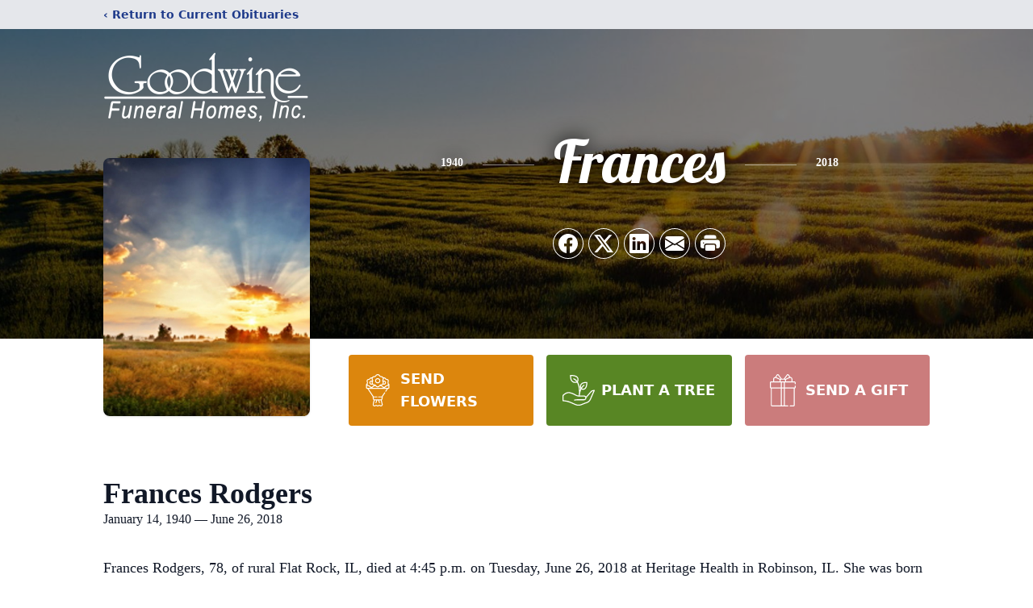

--- FILE ---
content_type: text/html; charset=utf-8
request_url: https://www.google.com/recaptcha/enterprise/anchor?ar=1&k=6Len1SArAAAAALnFOO6KyD37-Ncbj3yOqITs9-X0&co=aHR0cHM6Ly93d3cuZ29vZHdpbmVmdW5lcmFsaG9tZXMuY29tOjQ0Mw..&hl=en&type=image&v=PoyoqOPhxBO7pBk68S4YbpHZ&theme=light&size=invisible&badge=bottomright&anchor-ms=20000&execute-ms=30000&cb=8ihibmfd2zd8
body_size: 48534
content:
<!DOCTYPE HTML><html dir="ltr" lang="en"><head><meta http-equiv="Content-Type" content="text/html; charset=UTF-8">
<meta http-equiv="X-UA-Compatible" content="IE=edge">
<title>reCAPTCHA</title>
<style type="text/css">
/* cyrillic-ext */
@font-face {
  font-family: 'Roboto';
  font-style: normal;
  font-weight: 400;
  font-stretch: 100%;
  src: url(//fonts.gstatic.com/s/roboto/v48/KFO7CnqEu92Fr1ME7kSn66aGLdTylUAMa3GUBHMdazTgWw.woff2) format('woff2');
  unicode-range: U+0460-052F, U+1C80-1C8A, U+20B4, U+2DE0-2DFF, U+A640-A69F, U+FE2E-FE2F;
}
/* cyrillic */
@font-face {
  font-family: 'Roboto';
  font-style: normal;
  font-weight: 400;
  font-stretch: 100%;
  src: url(//fonts.gstatic.com/s/roboto/v48/KFO7CnqEu92Fr1ME7kSn66aGLdTylUAMa3iUBHMdazTgWw.woff2) format('woff2');
  unicode-range: U+0301, U+0400-045F, U+0490-0491, U+04B0-04B1, U+2116;
}
/* greek-ext */
@font-face {
  font-family: 'Roboto';
  font-style: normal;
  font-weight: 400;
  font-stretch: 100%;
  src: url(//fonts.gstatic.com/s/roboto/v48/KFO7CnqEu92Fr1ME7kSn66aGLdTylUAMa3CUBHMdazTgWw.woff2) format('woff2');
  unicode-range: U+1F00-1FFF;
}
/* greek */
@font-face {
  font-family: 'Roboto';
  font-style: normal;
  font-weight: 400;
  font-stretch: 100%;
  src: url(//fonts.gstatic.com/s/roboto/v48/KFO7CnqEu92Fr1ME7kSn66aGLdTylUAMa3-UBHMdazTgWw.woff2) format('woff2');
  unicode-range: U+0370-0377, U+037A-037F, U+0384-038A, U+038C, U+038E-03A1, U+03A3-03FF;
}
/* math */
@font-face {
  font-family: 'Roboto';
  font-style: normal;
  font-weight: 400;
  font-stretch: 100%;
  src: url(//fonts.gstatic.com/s/roboto/v48/KFO7CnqEu92Fr1ME7kSn66aGLdTylUAMawCUBHMdazTgWw.woff2) format('woff2');
  unicode-range: U+0302-0303, U+0305, U+0307-0308, U+0310, U+0312, U+0315, U+031A, U+0326-0327, U+032C, U+032F-0330, U+0332-0333, U+0338, U+033A, U+0346, U+034D, U+0391-03A1, U+03A3-03A9, U+03B1-03C9, U+03D1, U+03D5-03D6, U+03F0-03F1, U+03F4-03F5, U+2016-2017, U+2034-2038, U+203C, U+2040, U+2043, U+2047, U+2050, U+2057, U+205F, U+2070-2071, U+2074-208E, U+2090-209C, U+20D0-20DC, U+20E1, U+20E5-20EF, U+2100-2112, U+2114-2115, U+2117-2121, U+2123-214F, U+2190, U+2192, U+2194-21AE, U+21B0-21E5, U+21F1-21F2, U+21F4-2211, U+2213-2214, U+2216-22FF, U+2308-230B, U+2310, U+2319, U+231C-2321, U+2336-237A, U+237C, U+2395, U+239B-23B7, U+23D0, U+23DC-23E1, U+2474-2475, U+25AF, U+25B3, U+25B7, U+25BD, U+25C1, U+25CA, U+25CC, U+25FB, U+266D-266F, U+27C0-27FF, U+2900-2AFF, U+2B0E-2B11, U+2B30-2B4C, U+2BFE, U+3030, U+FF5B, U+FF5D, U+1D400-1D7FF, U+1EE00-1EEFF;
}
/* symbols */
@font-face {
  font-family: 'Roboto';
  font-style: normal;
  font-weight: 400;
  font-stretch: 100%;
  src: url(//fonts.gstatic.com/s/roboto/v48/KFO7CnqEu92Fr1ME7kSn66aGLdTylUAMaxKUBHMdazTgWw.woff2) format('woff2');
  unicode-range: U+0001-000C, U+000E-001F, U+007F-009F, U+20DD-20E0, U+20E2-20E4, U+2150-218F, U+2190, U+2192, U+2194-2199, U+21AF, U+21E6-21F0, U+21F3, U+2218-2219, U+2299, U+22C4-22C6, U+2300-243F, U+2440-244A, U+2460-24FF, U+25A0-27BF, U+2800-28FF, U+2921-2922, U+2981, U+29BF, U+29EB, U+2B00-2BFF, U+4DC0-4DFF, U+FFF9-FFFB, U+10140-1018E, U+10190-1019C, U+101A0, U+101D0-101FD, U+102E0-102FB, U+10E60-10E7E, U+1D2C0-1D2D3, U+1D2E0-1D37F, U+1F000-1F0FF, U+1F100-1F1AD, U+1F1E6-1F1FF, U+1F30D-1F30F, U+1F315, U+1F31C, U+1F31E, U+1F320-1F32C, U+1F336, U+1F378, U+1F37D, U+1F382, U+1F393-1F39F, U+1F3A7-1F3A8, U+1F3AC-1F3AF, U+1F3C2, U+1F3C4-1F3C6, U+1F3CA-1F3CE, U+1F3D4-1F3E0, U+1F3ED, U+1F3F1-1F3F3, U+1F3F5-1F3F7, U+1F408, U+1F415, U+1F41F, U+1F426, U+1F43F, U+1F441-1F442, U+1F444, U+1F446-1F449, U+1F44C-1F44E, U+1F453, U+1F46A, U+1F47D, U+1F4A3, U+1F4B0, U+1F4B3, U+1F4B9, U+1F4BB, U+1F4BF, U+1F4C8-1F4CB, U+1F4D6, U+1F4DA, U+1F4DF, U+1F4E3-1F4E6, U+1F4EA-1F4ED, U+1F4F7, U+1F4F9-1F4FB, U+1F4FD-1F4FE, U+1F503, U+1F507-1F50B, U+1F50D, U+1F512-1F513, U+1F53E-1F54A, U+1F54F-1F5FA, U+1F610, U+1F650-1F67F, U+1F687, U+1F68D, U+1F691, U+1F694, U+1F698, U+1F6AD, U+1F6B2, U+1F6B9-1F6BA, U+1F6BC, U+1F6C6-1F6CF, U+1F6D3-1F6D7, U+1F6E0-1F6EA, U+1F6F0-1F6F3, U+1F6F7-1F6FC, U+1F700-1F7FF, U+1F800-1F80B, U+1F810-1F847, U+1F850-1F859, U+1F860-1F887, U+1F890-1F8AD, U+1F8B0-1F8BB, U+1F8C0-1F8C1, U+1F900-1F90B, U+1F93B, U+1F946, U+1F984, U+1F996, U+1F9E9, U+1FA00-1FA6F, U+1FA70-1FA7C, U+1FA80-1FA89, U+1FA8F-1FAC6, U+1FACE-1FADC, U+1FADF-1FAE9, U+1FAF0-1FAF8, U+1FB00-1FBFF;
}
/* vietnamese */
@font-face {
  font-family: 'Roboto';
  font-style: normal;
  font-weight: 400;
  font-stretch: 100%;
  src: url(//fonts.gstatic.com/s/roboto/v48/KFO7CnqEu92Fr1ME7kSn66aGLdTylUAMa3OUBHMdazTgWw.woff2) format('woff2');
  unicode-range: U+0102-0103, U+0110-0111, U+0128-0129, U+0168-0169, U+01A0-01A1, U+01AF-01B0, U+0300-0301, U+0303-0304, U+0308-0309, U+0323, U+0329, U+1EA0-1EF9, U+20AB;
}
/* latin-ext */
@font-face {
  font-family: 'Roboto';
  font-style: normal;
  font-weight: 400;
  font-stretch: 100%;
  src: url(//fonts.gstatic.com/s/roboto/v48/KFO7CnqEu92Fr1ME7kSn66aGLdTylUAMa3KUBHMdazTgWw.woff2) format('woff2');
  unicode-range: U+0100-02BA, U+02BD-02C5, U+02C7-02CC, U+02CE-02D7, U+02DD-02FF, U+0304, U+0308, U+0329, U+1D00-1DBF, U+1E00-1E9F, U+1EF2-1EFF, U+2020, U+20A0-20AB, U+20AD-20C0, U+2113, U+2C60-2C7F, U+A720-A7FF;
}
/* latin */
@font-face {
  font-family: 'Roboto';
  font-style: normal;
  font-weight: 400;
  font-stretch: 100%;
  src: url(//fonts.gstatic.com/s/roboto/v48/KFO7CnqEu92Fr1ME7kSn66aGLdTylUAMa3yUBHMdazQ.woff2) format('woff2');
  unicode-range: U+0000-00FF, U+0131, U+0152-0153, U+02BB-02BC, U+02C6, U+02DA, U+02DC, U+0304, U+0308, U+0329, U+2000-206F, U+20AC, U+2122, U+2191, U+2193, U+2212, U+2215, U+FEFF, U+FFFD;
}
/* cyrillic-ext */
@font-face {
  font-family: 'Roboto';
  font-style: normal;
  font-weight: 500;
  font-stretch: 100%;
  src: url(//fonts.gstatic.com/s/roboto/v48/KFO7CnqEu92Fr1ME7kSn66aGLdTylUAMa3GUBHMdazTgWw.woff2) format('woff2');
  unicode-range: U+0460-052F, U+1C80-1C8A, U+20B4, U+2DE0-2DFF, U+A640-A69F, U+FE2E-FE2F;
}
/* cyrillic */
@font-face {
  font-family: 'Roboto';
  font-style: normal;
  font-weight: 500;
  font-stretch: 100%;
  src: url(//fonts.gstatic.com/s/roboto/v48/KFO7CnqEu92Fr1ME7kSn66aGLdTylUAMa3iUBHMdazTgWw.woff2) format('woff2');
  unicode-range: U+0301, U+0400-045F, U+0490-0491, U+04B0-04B1, U+2116;
}
/* greek-ext */
@font-face {
  font-family: 'Roboto';
  font-style: normal;
  font-weight: 500;
  font-stretch: 100%;
  src: url(//fonts.gstatic.com/s/roboto/v48/KFO7CnqEu92Fr1ME7kSn66aGLdTylUAMa3CUBHMdazTgWw.woff2) format('woff2');
  unicode-range: U+1F00-1FFF;
}
/* greek */
@font-face {
  font-family: 'Roboto';
  font-style: normal;
  font-weight: 500;
  font-stretch: 100%;
  src: url(//fonts.gstatic.com/s/roboto/v48/KFO7CnqEu92Fr1ME7kSn66aGLdTylUAMa3-UBHMdazTgWw.woff2) format('woff2');
  unicode-range: U+0370-0377, U+037A-037F, U+0384-038A, U+038C, U+038E-03A1, U+03A3-03FF;
}
/* math */
@font-face {
  font-family: 'Roboto';
  font-style: normal;
  font-weight: 500;
  font-stretch: 100%;
  src: url(//fonts.gstatic.com/s/roboto/v48/KFO7CnqEu92Fr1ME7kSn66aGLdTylUAMawCUBHMdazTgWw.woff2) format('woff2');
  unicode-range: U+0302-0303, U+0305, U+0307-0308, U+0310, U+0312, U+0315, U+031A, U+0326-0327, U+032C, U+032F-0330, U+0332-0333, U+0338, U+033A, U+0346, U+034D, U+0391-03A1, U+03A3-03A9, U+03B1-03C9, U+03D1, U+03D5-03D6, U+03F0-03F1, U+03F4-03F5, U+2016-2017, U+2034-2038, U+203C, U+2040, U+2043, U+2047, U+2050, U+2057, U+205F, U+2070-2071, U+2074-208E, U+2090-209C, U+20D0-20DC, U+20E1, U+20E5-20EF, U+2100-2112, U+2114-2115, U+2117-2121, U+2123-214F, U+2190, U+2192, U+2194-21AE, U+21B0-21E5, U+21F1-21F2, U+21F4-2211, U+2213-2214, U+2216-22FF, U+2308-230B, U+2310, U+2319, U+231C-2321, U+2336-237A, U+237C, U+2395, U+239B-23B7, U+23D0, U+23DC-23E1, U+2474-2475, U+25AF, U+25B3, U+25B7, U+25BD, U+25C1, U+25CA, U+25CC, U+25FB, U+266D-266F, U+27C0-27FF, U+2900-2AFF, U+2B0E-2B11, U+2B30-2B4C, U+2BFE, U+3030, U+FF5B, U+FF5D, U+1D400-1D7FF, U+1EE00-1EEFF;
}
/* symbols */
@font-face {
  font-family: 'Roboto';
  font-style: normal;
  font-weight: 500;
  font-stretch: 100%;
  src: url(//fonts.gstatic.com/s/roboto/v48/KFO7CnqEu92Fr1ME7kSn66aGLdTylUAMaxKUBHMdazTgWw.woff2) format('woff2');
  unicode-range: U+0001-000C, U+000E-001F, U+007F-009F, U+20DD-20E0, U+20E2-20E4, U+2150-218F, U+2190, U+2192, U+2194-2199, U+21AF, U+21E6-21F0, U+21F3, U+2218-2219, U+2299, U+22C4-22C6, U+2300-243F, U+2440-244A, U+2460-24FF, U+25A0-27BF, U+2800-28FF, U+2921-2922, U+2981, U+29BF, U+29EB, U+2B00-2BFF, U+4DC0-4DFF, U+FFF9-FFFB, U+10140-1018E, U+10190-1019C, U+101A0, U+101D0-101FD, U+102E0-102FB, U+10E60-10E7E, U+1D2C0-1D2D3, U+1D2E0-1D37F, U+1F000-1F0FF, U+1F100-1F1AD, U+1F1E6-1F1FF, U+1F30D-1F30F, U+1F315, U+1F31C, U+1F31E, U+1F320-1F32C, U+1F336, U+1F378, U+1F37D, U+1F382, U+1F393-1F39F, U+1F3A7-1F3A8, U+1F3AC-1F3AF, U+1F3C2, U+1F3C4-1F3C6, U+1F3CA-1F3CE, U+1F3D4-1F3E0, U+1F3ED, U+1F3F1-1F3F3, U+1F3F5-1F3F7, U+1F408, U+1F415, U+1F41F, U+1F426, U+1F43F, U+1F441-1F442, U+1F444, U+1F446-1F449, U+1F44C-1F44E, U+1F453, U+1F46A, U+1F47D, U+1F4A3, U+1F4B0, U+1F4B3, U+1F4B9, U+1F4BB, U+1F4BF, U+1F4C8-1F4CB, U+1F4D6, U+1F4DA, U+1F4DF, U+1F4E3-1F4E6, U+1F4EA-1F4ED, U+1F4F7, U+1F4F9-1F4FB, U+1F4FD-1F4FE, U+1F503, U+1F507-1F50B, U+1F50D, U+1F512-1F513, U+1F53E-1F54A, U+1F54F-1F5FA, U+1F610, U+1F650-1F67F, U+1F687, U+1F68D, U+1F691, U+1F694, U+1F698, U+1F6AD, U+1F6B2, U+1F6B9-1F6BA, U+1F6BC, U+1F6C6-1F6CF, U+1F6D3-1F6D7, U+1F6E0-1F6EA, U+1F6F0-1F6F3, U+1F6F7-1F6FC, U+1F700-1F7FF, U+1F800-1F80B, U+1F810-1F847, U+1F850-1F859, U+1F860-1F887, U+1F890-1F8AD, U+1F8B0-1F8BB, U+1F8C0-1F8C1, U+1F900-1F90B, U+1F93B, U+1F946, U+1F984, U+1F996, U+1F9E9, U+1FA00-1FA6F, U+1FA70-1FA7C, U+1FA80-1FA89, U+1FA8F-1FAC6, U+1FACE-1FADC, U+1FADF-1FAE9, U+1FAF0-1FAF8, U+1FB00-1FBFF;
}
/* vietnamese */
@font-face {
  font-family: 'Roboto';
  font-style: normal;
  font-weight: 500;
  font-stretch: 100%;
  src: url(//fonts.gstatic.com/s/roboto/v48/KFO7CnqEu92Fr1ME7kSn66aGLdTylUAMa3OUBHMdazTgWw.woff2) format('woff2');
  unicode-range: U+0102-0103, U+0110-0111, U+0128-0129, U+0168-0169, U+01A0-01A1, U+01AF-01B0, U+0300-0301, U+0303-0304, U+0308-0309, U+0323, U+0329, U+1EA0-1EF9, U+20AB;
}
/* latin-ext */
@font-face {
  font-family: 'Roboto';
  font-style: normal;
  font-weight: 500;
  font-stretch: 100%;
  src: url(//fonts.gstatic.com/s/roboto/v48/KFO7CnqEu92Fr1ME7kSn66aGLdTylUAMa3KUBHMdazTgWw.woff2) format('woff2');
  unicode-range: U+0100-02BA, U+02BD-02C5, U+02C7-02CC, U+02CE-02D7, U+02DD-02FF, U+0304, U+0308, U+0329, U+1D00-1DBF, U+1E00-1E9F, U+1EF2-1EFF, U+2020, U+20A0-20AB, U+20AD-20C0, U+2113, U+2C60-2C7F, U+A720-A7FF;
}
/* latin */
@font-face {
  font-family: 'Roboto';
  font-style: normal;
  font-weight: 500;
  font-stretch: 100%;
  src: url(//fonts.gstatic.com/s/roboto/v48/KFO7CnqEu92Fr1ME7kSn66aGLdTylUAMa3yUBHMdazQ.woff2) format('woff2');
  unicode-range: U+0000-00FF, U+0131, U+0152-0153, U+02BB-02BC, U+02C6, U+02DA, U+02DC, U+0304, U+0308, U+0329, U+2000-206F, U+20AC, U+2122, U+2191, U+2193, U+2212, U+2215, U+FEFF, U+FFFD;
}
/* cyrillic-ext */
@font-face {
  font-family: 'Roboto';
  font-style: normal;
  font-weight: 900;
  font-stretch: 100%;
  src: url(//fonts.gstatic.com/s/roboto/v48/KFO7CnqEu92Fr1ME7kSn66aGLdTylUAMa3GUBHMdazTgWw.woff2) format('woff2');
  unicode-range: U+0460-052F, U+1C80-1C8A, U+20B4, U+2DE0-2DFF, U+A640-A69F, U+FE2E-FE2F;
}
/* cyrillic */
@font-face {
  font-family: 'Roboto';
  font-style: normal;
  font-weight: 900;
  font-stretch: 100%;
  src: url(//fonts.gstatic.com/s/roboto/v48/KFO7CnqEu92Fr1ME7kSn66aGLdTylUAMa3iUBHMdazTgWw.woff2) format('woff2');
  unicode-range: U+0301, U+0400-045F, U+0490-0491, U+04B0-04B1, U+2116;
}
/* greek-ext */
@font-face {
  font-family: 'Roboto';
  font-style: normal;
  font-weight: 900;
  font-stretch: 100%;
  src: url(//fonts.gstatic.com/s/roboto/v48/KFO7CnqEu92Fr1ME7kSn66aGLdTylUAMa3CUBHMdazTgWw.woff2) format('woff2');
  unicode-range: U+1F00-1FFF;
}
/* greek */
@font-face {
  font-family: 'Roboto';
  font-style: normal;
  font-weight: 900;
  font-stretch: 100%;
  src: url(//fonts.gstatic.com/s/roboto/v48/KFO7CnqEu92Fr1ME7kSn66aGLdTylUAMa3-UBHMdazTgWw.woff2) format('woff2');
  unicode-range: U+0370-0377, U+037A-037F, U+0384-038A, U+038C, U+038E-03A1, U+03A3-03FF;
}
/* math */
@font-face {
  font-family: 'Roboto';
  font-style: normal;
  font-weight: 900;
  font-stretch: 100%;
  src: url(//fonts.gstatic.com/s/roboto/v48/KFO7CnqEu92Fr1ME7kSn66aGLdTylUAMawCUBHMdazTgWw.woff2) format('woff2');
  unicode-range: U+0302-0303, U+0305, U+0307-0308, U+0310, U+0312, U+0315, U+031A, U+0326-0327, U+032C, U+032F-0330, U+0332-0333, U+0338, U+033A, U+0346, U+034D, U+0391-03A1, U+03A3-03A9, U+03B1-03C9, U+03D1, U+03D5-03D6, U+03F0-03F1, U+03F4-03F5, U+2016-2017, U+2034-2038, U+203C, U+2040, U+2043, U+2047, U+2050, U+2057, U+205F, U+2070-2071, U+2074-208E, U+2090-209C, U+20D0-20DC, U+20E1, U+20E5-20EF, U+2100-2112, U+2114-2115, U+2117-2121, U+2123-214F, U+2190, U+2192, U+2194-21AE, U+21B0-21E5, U+21F1-21F2, U+21F4-2211, U+2213-2214, U+2216-22FF, U+2308-230B, U+2310, U+2319, U+231C-2321, U+2336-237A, U+237C, U+2395, U+239B-23B7, U+23D0, U+23DC-23E1, U+2474-2475, U+25AF, U+25B3, U+25B7, U+25BD, U+25C1, U+25CA, U+25CC, U+25FB, U+266D-266F, U+27C0-27FF, U+2900-2AFF, U+2B0E-2B11, U+2B30-2B4C, U+2BFE, U+3030, U+FF5B, U+FF5D, U+1D400-1D7FF, U+1EE00-1EEFF;
}
/* symbols */
@font-face {
  font-family: 'Roboto';
  font-style: normal;
  font-weight: 900;
  font-stretch: 100%;
  src: url(//fonts.gstatic.com/s/roboto/v48/KFO7CnqEu92Fr1ME7kSn66aGLdTylUAMaxKUBHMdazTgWw.woff2) format('woff2');
  unicode-range: U+0001-000C, U+000E-001F, U+007F-009F, U+20DD-20E0, U+20E2-20E4, U+2150-218F, U+2190, U+2192, U+2194-2199, U+21AF, U+21E6-21F0, U+21F3, U+2218-2219, U+2299, U+22C4-22C6, U+2300-243F, U+2440-244A, U+2460-24FF, U+25A0-27BF, U+2800-28FF, U+2921-2922, U+2981, U+29BF, U+29EB, U+2B00-2BFF, U+4DC0-4DFF, U+FFF9-FFFB, U+10140-1018E, U+10190-1019C, U+101A0, U+101D0-101FD, U+102E0-102FB, U+10E60-10E7E, U+1D2C0-1D2D3, U+1D2E0-1D37F, U+1F000-1F0FF, U+1F100-1F1AD, U+1F1E6-1F1FF, U+1F30D-1F30F, U+1F315, U+1F31C, U+1F31E, U+1F320-1F32C, U+1F336, U+1F378, U+1F37D, U+1F382, U+1F393-1F39F, U+1F3A7-1F3A8, U+1F3AC-1F3AF, U+1F3C2, U+1F3C4-1F3C6, U+1F3CA-1F3CE, U+1F3D4-1F3E0, U+1F3ED, U+1F3F1-1F3F3, U+1F3F5-1F3F7, U+1F408, U+1F415, U+1F41F, U+1F426, U+1F43F, U+1F441-1F442, U+1F444, U+1F446-1F449, U+1F44C-1F44E, U+1F453, U+1F46A, U+1F47D, U+1F4A3, U+1F4B0, U+1F4B3, U+1F4B9, U+1F4BB, U+1F4BF, U+1F4C8-1F4CB, U+1F4D6, U+1F4DA, U+1F4DF, U+1F4E3-1F4E6, U+1F4EA-1F4ED, U+1F4F7, U+1F4F9-1F4FB, U+1F4FD-1F4FE, U+1F503, U+1F507-1F50B, U+1F50D, U+1F512-1F513, U+1F53E-1F54A, U+1F54F-1F5FA, U+1F610, U+1F650-1F67F, U+1F687, U+1F68D, U+1F691, U+1F694, U+1F698, U+1F6AD, U+1F6B2, U+1F6B9-1F6BA, U+1F6BC, U+1F6C6-1F6CF, U+1F6D3-1F6D7, U+1F6E0-1F6EA, U+1F6F0-1F6F3, U+1F6F7-1F6FC, U+1F700-1F7FF, U+1F800-1F80B, U+1F810-1F847, U+1F850-1F859, U+1F860-1F887, U+1F890-1F8AD, U+1F8B0-1F8BB, U+1F8C0-1F8C1, U+1F900-1F90B, U+1F93B, U+1F946, U+1F984, U+1F996, U+1F9E9, U+1FA00-1FA6F, U+1FA70-1FA7C, U+1FA80-1FA89, U+1FA8F-1FAC6, U+1FACE-1FADC, U+1FADF-1FAE9, U+1FAF0-1FAF8, U+1FB00-1FBFF;
}
/* vietnamese */
@font-face {
  font-family: 'Roboto';
  font-style: normal;
  font-weight: 900;
  font-stretch: 100%;
  src: url(//fonts.gstatic.com/s/roboto/v48/KFO7CnqEu92Fr1ME7kSn66aGLdTylUAMa3OUBHMdazTgWw.woff2) format('woff2');
  unicode-range: U+0102-0103, U+0110-0111, U+0128-0129, U+0168-0169, U+01A0-01A1, U+01AF-01B0, U+0300-0301, U+0303-0304, U+0308-0309, U+0323, U+0329, U+1EA0-1EF9, U+20AB;
}
/* latin-ext */
@font-face {
  font-family: 'Roboto';
  font-style: normal;
  font-weight: 900;
  font-stretch: 100%;
  src: url(//fonts.gstatic.com/s/roboto/v48/KFO7CnqEu92Fr1ME7kSn66aGLdTylUAMa3KUBHMdazTgWw.woff2) format('woff2');
  unicode-range: U+0100-02BA, U+02BD-02C5, U+02C7-02CC, U+02CE-02D7, U+02DD-02FF, U+0304, U+0308, U+0329, U+1D00-1DBF, U+1E00-1E9F, U+1EF2-1EFF, U+2020, U+20A0-20AB, U+20AD-20C0, U+2113, U+2C60-2C7F, U+A720-A7FF;
}
/* latin */
@font-face {
  font-family: 'Roboto';
  font-style: normal;
  font-weight: 900;
  font-stretch: 100%;
  src: url(//fonts.gstatic.com/s/roboto/v48/KFO7CnqEu92Fr1ME7kSn66aGLdTylUAMa3yUBHMdazQ.woff2) format('woff2');
  unicode-range: U+0000-00FF, U+0131, U+0152-0153, U+02BB-02BC, U+02C6, U+02DA, U+02DC, U+0304, U+0308, U+0329, U+2000-206F, U+20AC, U+2122, U+2191, U+2193, U+2212, U+2215, U+FEFF, U+FFFD;
}

</style>
<link rel="stylesheet" type="text/css" href="https://www.gstatic.com/recaptcha/releases/PoyoqOPhxBO7pBk68S4YbpHZ/styles__ltr.css">
<script nonce="gdBqbQzuuLe1LYmQ_O8r6A" type="text/javascript">window['__recaptcha_api'] = 'https://www.google.com/recaptcha/enterprise/';</script>
<script type="text/javascript" src="https://www.gstatic.com/recaptcha/releases/PoyoqOPhxBO7pBk68S4YbpHZ/recaptcha__en.js" nonce="gdBqbQzuuLe1LYmQ_O8r6A">
      
    </script></head>
<body><div id="rc-anchor-alert" class="rc-anchor-alert"></div>
<input type="hidden" id="recaptcha-token" value="[base64]">
<script type="text/javascript" nonce="gdBqbQzuuLe1LYmQ_O8r6A">
      recaptcha.anchor.Main.init("[\x22ainput\x22,[\x22bgdata\x22,\x22\x22,\[base64]/[base64]/UltIKytdPWE6KGE8MjA0OD9SW0grK109YT4+NnwxOTI6KChhJjY0NTEyKT09NTUyOTYmJnErMTxoLmxlbmd0aCYmKGguY2hhckNvZGVBdChxKzEpJjY0NTEyKT09NTYzMjA/[base64]/MjU1OlI/[base64]/[base64]/[base64]/[base64]/[base64]/[base64]/[base64]/[base64]/[base64]/[base64]\x22,\[base64]\\u003d\\u003d\x22,\x22w4Y5wrfCtlHCksKlGMOkw43DrSQBwpdYwohVwpNCwrLDn1zDv3rCtE9Pw6zCnsOLwpnDmXLCgMOlw7XDrGvCjRLCnw3DksOLbVjDnhLDl8Ouwo/ClcKFGsK1S8KZNMODEcORw6DCmcOYwrfChF4tCzodQmRcasKLDcOjw6rDo8OSwr5fwqPDjmwpNcK1YTJHLcO/TkZsw6gtwqEsMsKMdMOXCsKHesOKI8K+w58BeG/DvcOQw6E/b8Kbwp11w53Co0XCpMObw4TCk8K1w57DosOvw6YYwrRsZcO+wqpdaB3DrMO7OMKGwq4iwqbCpH/[base64]/CoRwqUsKGGMOZQcK2w73DiEp0NkXCksOlwqM0w6YpwrTCt8KCwpVwRUgmF8KFZMKGwrBAw55OwpcgVMKiwppKw6tYwrwZw7vDrcO1H8O/UDd4w5zCp8KxI8O2LzDCucO8w6nDoMK2wqQmVcKZworCrh/DnMKpw5/DqcOcX8OewrnCmMO4EsKSwp/[base64]/[base64]/[base64]/EMKufsKRw5lJw7fDoBpUwpXDmMOnw5bDjHPCr8OHM8KeK3FmFh8xXT5Nw4VGTcKNE8ONw5DDvcO5w53DjgXDlcKaFELCm1rClsOswrhEPSMpw75Qw7Z6w7/Ch8KMw7jDq8KfVsOJDkMLw6ozwpR9wpA/w5rDrcOiWzzCmMKWbkzCry3DkS/CgsOswobCgMKcV8KWRMKFw4MvHcKXA8Oaw4BwZ0bDpXfDv8Oiw53DmQdCN8K0w6QhTGYVHz0vwqzCjFfCuUd0OlTDtX7CsMK2wo/DtcOIw5nCvUhLwoXCjnnDgcOmw7jDjkdHwrFgF8OLwozCp10ywpPDhMKpw59/wrPCpG7CsnXDlHTCl8ORwrjCuT3DqMKLIsOYfH3Cs8OvU8KMTXhzVMKgWMOxwoTCi8K/acK6w7DDhMKPcMKDw79Zw4TCjMKKw4c+TUDCicO5w4gBRcOCe37DgcO4C1nCiw0oVcO7Fn7DvBsqBcOmPcOQbMKhfW04QzwZw6fDj3JbwoVXDsOgw5DCtcOBwqlYwrZJwo/CucOlBsKdw4U6YljDsMKsGcOWwo0hw6kZw4jDjMOhwoYSw4vDgsKdw6F0w5LDp8KrwrPCr8K8w7ttEV7Dl8OMPcO7wrnCn1lqwqLDrVFww7YYw7wVKcKSw445w61Ww5/CqwpfwqbCvMOAdFTCuTsqGRUkw751NsKKYCYyw6t5w4zDqcOLOMKabcOfaTLDjMKcXx7Cn8K2GEwwMcOqw7DDjADDtUcSFcKtQGXCu8K+XD8+X8O1w63DlMOjHGNNwq/DnTTDv8KVwrfCnsOSw6oTwpDCoSAcw7x7wpZOw6gZTATChMK3woEAwpNXF2UMw5gnG8Oiw4nDqAxeEcOMUcK8FsK2w43DhsOfP8KQFMKPw7PCow7DklHCly7CmsKCwo/CkcKrMgrDuHVwU8Oswo/[base64]/[base64]/[base64]/N8OKBcK/OTtKaHTDsH3CniQ3woHDoMKXwrRaewzCnEp+SsKNw6LCmy/[base64]/DmBrCpcKqw5EOaMKqI8OIV8KwG8Onwp7CjcKZw7x0w5Vdw6J4UX7DoGPChcK6PMOqwpo6w4TDug3DlMO4CjIxFMOgaMKpYWHDs8OHcWcQMsKlwp9JCxHDgkgVwqobbMOvNXUtw4fCj1/DjsKkwqxpFcO3wqnCuV83w6lde8OUGljCvljDiV4RSCfCtMOewqHDpD4YRWoRJsKPw6Qqwqpxw7bDinRxBT7CixXDlMK3GB/DlMOAw6UPw44Xw5UVwotqA8KQNVEAacKmwoHDrk8Ew63Cs8ONwoVtLsK1AMOMwpkHwq/CiVbClMKsw7jDnMOHwrtDwoLCtMKnQEIMw5/CqsK1w60YUcO5YiEXw6Qmd2nDj8OXw5FcQ8O/VSZNwqTCknN5I0B7AsKMwrXDrkMew54ufsOsI8ODwpbCh2nCiCnChMONf8OHbA/[base64]/DnGIcHsKGBF4Zw7otwr1RNzzDpUFaw4FAwp/[base64]/[base64]/CusKnLsOsOsKPDjM3am7CjMK2dsKDwoF4w7rClRstwoEzw4vCv8KoS3lTWzEDwrvDuCPCoSfCmkbDgMOWP8KQw63Dog7Dj8KBSyjCh0dVw6oeV8K6wpvDtMOvNsOww7vCiMK4H3vCrnvCviXCv3nDgFwzw5IsHcO/AsKGw60uY8KdwqPCpMKsw5wWEgLDpMOJRURXd8KKOMOBdA3Cv0XCsMOKw64/P2/Cjitfw5U4CcOiK3JNwqLDssOWMcKzw6fCpBlfVMKxelNGbcKTeWPDpcKjalzDrMKnwpNlU8Kdw5/[base64]/Dm8OBRMKSSQTCvcK6w6DDisO/F8Ohwp48TyQJwonCtsOGG33CmsO9w4bCp8OywoMYH8KRYWIJC0JoLsKRaMKZRcO/dBzDsjXDiMOsw7lGbSvDo8OLw4zDnxZsVcKHwpsUw6ljw580wpXCvSYAbivDsG3CsMOAHsOKw58owqvDqcOswrTDv8KCDHFIbnHDsXQIwr/DgXIKCcOnP8KEw4vDhcOXwpLChMKvw704IMO2wo3CvcKNbMKaw4IbcMKmw6jCtsOIa8KUCzzCoR3DkMOcw75BZh8xd8KLwoLCmsKYwrBYw4xZw78Kwod6woUPw7BWGsKbJkNiwqPChsOAw5fCucKxOEI4wp/Cn8OPw6BxciTCgMOtwoEnGsKfeB5PaMKCNQNZw4V8KsO3DDBLTMKCwoZRIMK3XBvCgHUDwr9EwpzDkMOfw5XCgnTCgMKsPsKmwp7CksK2fgnDocK/[base64]/Cpl1hNm0RcsKrUcKzeEZ6w43DqHxNw5bCpgBkPcOXTzPDjMOCwqJ2wp5zwr0dw6/[base64]/DuEzDjghTAMKsOcKPwpjDl1nDhHl3UHvDhQw4wrlvw6hhw6jCpn3DtMONIxTCksOKwrNsBsKpw6zDmG/CuMKcwpk0w4p4e8OkIMOAFcK6fcKrPMOkdm7CmlDCmsOhw6nDjH3CsCk4wpsPMUbCsMKNw7DDosKjdVPDi0LDp8Ksw5rCnlRLXMOvwqBPw4fDjirDnsKLwr4Mwro/bjvDjhIjcwDDh8O/ecOfJsKUw7fDhjAvPcOGwoArw7rCl28lWsOZwo49w53DgcKMwqhvwpdHYARDw4M7bCHCv8K7wq0uw6nDqkItwrQHEhNLUArChUBnwqPDpMKedMKlNcOnVSTCicK7w7TCscKdw7dMwo5aPibCiQPDjh1kw5HDlWZ4CGvDqX5gUQcTw5vDkMK/w48pw57CjcOMEcOfAcOhL8KJIH1nwrjDh2vCvDPCp1jChBzDusKlJMO/AWp5DhJUacOXwpBZwpd9AMKXwpfDtDE7Dz9Qw5/CihMJJDLCvSwIwozCgxdZAsK2ccKRw4XDilFQwo8Zw6fCp8KHworCjhIRwr11w65EwpnDpjgGw5oCHy8Wwq1sP8OJw6LCt3ASw740eMOdwpTCtsO3wqbCk11XQ1YIJgfCrsKbUynDrRNKXcOyAsOIwppvw5jDiMO4WRhyZsOddsOSQ8Kyw7o0wrXDksOeEsKPH8O/w5F/[base64]/[base64]/[base64]/[base64]/DuMK8FMKDHsO7Wh3DtArCmcOMwoTDjMOhEnRSw7DDmsOfwqE9w7vCn8OkwqzDq8KGIE/DpEvCtT3DsVLDsMK0P3fCim40XsOYw7QuMsODXcOQw58Zw6rDoU3DlxIHw6/DnMORw4MFBcK+fRtDeMOQFQHCjjDCmcKBNSleI8KYYGATwrtSYnfCh1YTPi3CocOnwoQ/YUnCi2/CgWrDhCYqw6dIw5HDq8KDwoDCrMKkw7zDv2zCgsKuGUXDvsObC8KCwqMPPcKxbsO2w6ssw5EmIR/DgQrDlWEgY8KRDH3CqRXDq1k5d1h0w4Rew5B0wq1Mw7bDonTCi8OOwr8+J8K+MELCjBdTwqDDjMKFb2VTX8OyMsOueUTDmsKjLSpiw7c7J8KDacO2NVRnaMK5w4XDk1FMwrQnw7rCiV7Doh3CtRJVVXjClMKRwo/Ck8K3NV3CpMKsFFA5NlQew7/CrMKAXsKpMhLCsMObFRRlUScEw4RNcMKKwrvCmMOdwodEcsO+ITI7wqrChyl7ccKwworCrgkoUxIyw7XDisOwF8O0w77CoQQmHcODQA/Dj3TCjGg8w4USFMOeYMO+w4vCrhnDuwoRAsORw7NhasOfwr/[base64]/CtsKKwrXDo8ODw5c+BlhtwpnCk8K8w4RHe8KNw6TDsMKFFsKhwrbClcOpwqnCrmEhKcKawrpew75MGsKNwofCv8KmFy/ChcOrXyXCjcKhJG3CtsKcwqXDsW/DmBnChsOxwq98w6XCpcOYIU3DuxTCnyHDp8Ovwq/CjhzDjikgw5gWGsO6UcOAw67DmSvDhgfCvjDCkAEsDVcSwoY+wqPCswQsasKyMsKdw6ViYDgEwoZGfTzDq3TCp8OUw6TDiMK2w7QLwox/w7VRdMO0wokowq3DgsK+w5Idw6zCsMKZWMKlIMOIKMORHj8Nwokfw51ZM8OMwoYgAA7DgsKhJcKhZg/[base64]/CqcK2Q8OlHcOgw7XCl8K5MVNfwrzDosKOeMKCR8KEw67CqMOuw6syQnlgLcKvXythYUEsw7/CkMKydUpKFnxUAsKkwpFAw4k8w7gwwrsfw5PCkWYeUsOQw6gpHsOlwrPDqAYww4nDoybCtsKqQ1vCsMOMaS0Zw7Rswoohw4FcUsOpdMKnJV3CpMK9LMKKGw49XcONwoImw55HF8OOZj4Zwp/[base64]/DssOFOsK+wpN+wqlKw58NXhdwGBHCvkrDh0TDi8OdG8KJKTAXw75DK8OuVyNtw6DCp8KwFnXCj8KrNH9jasOGUMO+HhDDtyc0w6JyL0jDg1krMXLDvcKFFsOmwp/DhX8WwoEEw5ASwqbDrwsFworDtsO2w754wpvCt8Kfw7Q3UcOCwobCpAkXecOiaMOkA10ww71GdyTDlcKiacOLw4EKZsKRayLDrRDCqsK+w5LCqcK/wqB9McKMS8KDwqzDkcKdw6k7w7PDji7Ch8KawroicC1uPDALw5TCo8ODV8Kdf8KVOG/[base64]/[base64]/CkmseLcOEwqhrAcOTwqFCwqDDmFbDvWMbwq3DkMKzw57Dk8OPDsOQwq/DrcKxwqx0O8KOcnNewpTCiMOswpvChXIhKhINOcOmDE7Cg8OQQgzDtcKWwr/DpcKgw6DCgMOCVcOWw53DvsKgQcKEXsK2wqElIHPCiUBha8Kgw6DDpsKWd8OCQcOcw40eCl/CgSzDgS9oOwo1XiVse38Gwqhdw5NawrzCrMKbd8Kdw5jDk3VAOVcOc8KWSyLDj8Kxw4TCqsKjUV/CusO2Ml7Dq8KADFrCpycuwq7Cu3EiwpbDvS95CDzDqcOeaF8pZzV8wrvDkXlPDTQRwqVOcsO/w7ELbcKBwq4ww6U8dcOrwo7Dn3gjwpXDjEzChsKqXEbDvcKfUsKRR8OZwqTDtMKWD34wwobDiwl/HcKvwp4pdh3Dry8Cw41hZn9Aw5jCmGgewofDh8OaAMOrwpvDnwjDv1B+w63ClQEvaiAMMw7Dih4gLMOofVjDpsO+woELaitPw64cw78aVWbClMKgD0sVMUcnwqfCj8OhHgbCpFbDqkUlF8O4aMK9w4QDwrzCuMKAw5HCs8O9wpgFIcK7w6oQEsK/wrLCoVrCjsKNwqbCkH1kw5XCr3bCpDTCgcOaXDfDjG0dw6fDmQ1mw5nDrcKvw5bChjTCpcOWw6xzwprDhF7CvMK7KF8Gw73DkTrDgcKTZ8KRQcOHMTTCn0hwasK6ccO3Qj7CksObw4NKAX3DiGgDa8K+w5/Dr8K3HsOOOcOPL8Kaw7rCvFXDphzDkcOqVMKBwo9cwp3DnU1Wd0jDiS3CkmgJSnlrwqLDrnzCrsK+Nw/CnsKnQ8K2U8KlT0jCpcKkw6rCqMKNUDfDlXjCr3YMw57DvsKGw4DCtcOiwrt+fFvCtcK4wpUuPMOUw5LDpzXDjMOew4HDgWR4ZMOswq8YUsK+wqDDtCd/OGvCphQhw7nDgsKOw7YqcgnCuQJTw4LCu2onJk/DuWlMfMOswrhVCMOZYzJFw5XCs8O2w5jDo8Omw6XDgVLDi8OFwozDjhHDosORw5TDncKZw4lzBWXDicKPw7vDuMO+IRMZCG/DksOjw4caccOhZcOVw55wVMKvw7VZwp7CtMOZw5HDt8KdwpXCmyfDgznCsVHDgsO5Y8KubcOsK8OCwpbDgcKXGHXCtFo3wrw+wooIw7XChMK6woZ3wr/CqUwMdT4JwoAqwojDkEHCvWdTwpTCukFQdl/ClFt3wq7Dsx7Ch8OzX01JMcOcwr7ChMKTw70pMMKpwqzCtxTCpTnDimchw55PYVhgw6ZPwq0Zw7gHCMKIRxTDocO5eiDDoGzCvATDkcK2ZDc0w7XCtMOlSxzDscK/WMKfwp4yasO/w41mQjtXRhUOwq3CucOlRcKLw4PDv8OaR8Osw4JJHcOZKWrCjVfDrXfCqMKPwpTCmigbwothNcOAKsKCOMKwH8OLdzLDgsKTwqpkKR3Dgwc/w5bCljIkw5JWZnlrw5Ujw4F1w4HCnsKeUcKxWC8Sw784FsO5wp/CmcO+Nm3CtWIww6M9w5rCo8OhNVrDtMOPb3DDlcKuwoXCjsOtwqTCkMKGFsOoG1/ClcK1KsK9w4oWWRnCh8OMwr4IQMKbwr/[base64]/DhMKrDcKGMsKEO1HCuMOSwp/[base64]/DjcKJFyXCol3CpcO+GMKPVHPClsOYw43Dm8OwQiHDtW9QwpQ7w5HChHUKwo8+YyHDm8OFIMOLwp/ClRQ2wr8vB2HClyTCmAwFGsOQCx3DjhvCmkzDicKNWMKKSBvDsMOkBhwIWMKVW1TCssKKbsOBdMOswoVlcCXDoMKDH8KIP8K8wqTDu8Kuwp/DqXPCtXc3BcK8SE3DuMKKwq0rwpPCq8K5w7rCsSAyw5Uuwp3CqUfDg3tVBQt7FsOUw6bDkMO9A8K/VcO2TsKOTSNBAhFoD8K4woRSWijDh8KLworCgSoKw4fCrndIEsKEZSzDl8Oaw6XCusO4cStjDsOKXWXCqCsXw6HCn8KrAcOPw4nCqyfCuhzDrUvDrgTDscOSw4DDocKtw6Qsw73DkGXDscOlEypLwqAIwo/DkcK3wqvCi8Odw5A6wprDsMKlMRbCvX3Ct2p5EcORecOaAUdVMxXDjVA5w6RuwqvDt0kHwqsaw71fLj/DmsKuwoPDvsOuQ8O9H8OOLFzDr1PCkFrCrsKWLEPCo8KFKR0swrfCnVrCu8KFwpzDujLCoD4Bwr9cbMOmcUgzwq41PwDCjsO+wrw+wokwTQnDlXZowowGwrPDhkvDjsKKw7ZSdh7DiB7CjcKhE8K/w5Qow6YXF8K9w6bCon7DnBrDo8O4RsOGRyvDgUR1PMOUYy0Bw4bCssKgVRzDvcOMw6VrahfDgcKTw5bDhMO8w45yHU3CnxDCtsKgPD0TBsOcGMKyw4XCqcKzPWwiwodZw6HChcODc8OuXMK7wowWex7Dv0BNb8OLw6N/w4/DkcOvZsKWwqfDpiJuU0rDocKNwrzCnWzDg8OzT8OWM8KIXxvDhMKrwqrDksOSwpDDgMO/MUjDhSphwrAGQcKTGMOmZCvCgBImWwAow6jCjlM+SkdBT8KvGMKiwqU4wpJ0Z8KsJCjDgkXDt8Ktfk7DkhZ8F8KDwrjClHbDvMO/w4FtQ0DCvsOvwofDqFADw5DDj3TDusOOw5PCsCrDulXDj8K7w5JUHcOcQ8Kxw6xCGljCk051WcOcwrdwwq/DjX/CiHDDocKNw4DCiEbCq8O4w7LCtsKjEHBRJ8KrwqzCmcOSSX7DuH/ClsKteUfCpsKPecOnwrfDqGbDk8Osw6XCpgJiw7cew5TClcKiwpHCjWgRUAjDjmDDicKDCMKpNC1tI1sZUsKrwpd4w6bCviQNwpRdw4Fgbxd3w4ACSlrChz/DuTRBw6pww6bCqsO4S8K9FFkBwrTCj8KRPid7wqYEwqh1YzzDrsO4w4cYZ8OVwoHDqSp0bsKZwrXDu0pIw7htEsKeUXvClkLCpMONw5xWw67CrMK/wofDpcK8aFDDhcKRwq0RbMOHw4zChSIowoJLPh4/w41Fw7fDgsOsRyEhw4N1w7bDm8KpHMKAw4pPw7wiDcKlwpUgwp7DhxxdJT1Owp04wobDt8KTwq7Cv0Mnwql7w6bDoFDCpMOtwp4QRsKQFGXCgCsKL2nCpMO+ecKfwpFhX03CpgMWXsOWw77CusKNw5DCp8KGwr/CgMOiNVbCksK+b8O4wobCmQFNKcO2w4PCkcKHw7nCp2PCp8OaFg52QMOGCcKODDtgXMOoJx3Co8KaFSw/w5sBOGVTwpvCi8Oqw7bDosOIZxJSwrQ2wrc5woXDoC83w4EbwrnCvMOmQ8Kow5DCqWnCmsKlOUclfsKtw5HCpSMoViDDhmbDgiVKwo7DgcKRYgnDihg2FcOvwqDDsWrDsMOlwoFfwotGJklxOiMNwo/CmsOUwrQaJT/DkkTCiMKzwrHDuyXCq8OTLxPCksKHO8KjFsK8wpjDuFfCpMOTwp/DrCPCnsOTwprCq8KCwqsQw60tO8KuQSfCnsOGwpXCk0jDo8OBw5vDonoXFMO5wq/DiFLCmCPCksO2MhTDvB7CicKOH1LCuVgqR8Kuw5fDjQI8LwXCk8K3wqclC1Jvw5nDqx7ClxxUDVlLw77CqQFiYWBHEQHCtlp7w6jCvVHCuRzCgsK7worDrig9w6hsMsOuw4LDn8KYwojDlmcMw65Sw7/Cm8KZE0wBwo/[base64]/ChsOEw6s7wr3DocOkwrceWcK5w6VDwrLCt33DrMO1wqEUecOpSDDDpcOVaC1Fw7pLakvDpsKYw7LClsO0wokbUsKEJiI3w4kgwrNkw7TDp04mLcOUw7zDu8ORw6bCtMKzwqHDlAIewoDClMObw7hWEMK4wpdVw5LDtHfCs8Kjwo7CjkM/wqxbwoHCoCbCjsKOwp5jQMOcwrXDgsOZViDDkT9awrTCo3cHdcOZwpI9RknDqMOBWXnDqMOJVsKMD8O5HcKwAmvCoMOmwoTDj8KQw4HCgwxew6p6w7FJwoYZacKFwqNtBj3Ci8OXSlLCp00LFl8ncgLCpsKDwprCtsOmwoXCvVTDhwxaMSjDm1B1CsOIwp7Dk8Oew4/[base64]/[base64]/CrXFVd2YbwrxSHsK3w4NPwqBswo3Dk8KQTMOiFirCoXrDnUrCm8O5fVkbw57Cs8O4BG3DlmI0wqfCnsKlw7jDl3cRwpwEXXfCocOkw4QAwr1Xw5kgwrTDmWjDhcOvZXvDvEwrRxXDjcOJw5/CvsK0UEhXw5zDpMOVwr1AwpJAw5dRH2TDjmHDqcOTwqPDtsKRwqtww5TCrhjCvA5awqbCuMKtdhxSw6AVwrXCmEJVK8ObS8OZCsOLTsKyw6bDhG7DpcK2wqPCqX8Ic8KDdMO/F0/[base64]/Cl0EQw45ow7PCjyXDrlHDsQvCm01jE8OHKMKYEsOHWmbDlsKtwrZFwofCicOdworCt8O/wpvCn8OJwo/Dv8Ozw7YlbkxVaX3CpsKwTmVqw51kw6A2wobCri/[base64]/DplTCrsKHwpvDsMOpaWzCmMOewrsYwojCnsK6wqoLacOKQcO3wqXCpsOVwpp8w44yF8K7wq/CqsKDBcKHw5MWFcKywrNLQmnCqwLCtMOQRMOPNcOLwrbDnEMiTMO6DMOAwolfwoNMw690w7VaAsO/bWLDgVdBw7g6EyZnKHHDl8K+w4M/NsOyw57DiMKPw5JXB2ZDNMO9wrZNwoFYIB09QF/CgcKwFGjDiMK6w6IEBBzDi8KwwpXCjkbDvSPDg8KkamfDtgM8OGrDv8OkwpvCpcKJZsOHN29qwoMKw4rCosOMw6PDnQMecX9LDTEUw54NwqI6w5IWeMKAwpVBwpYHwprDnMO/BsKHRBNiWnrDvsOYw4k9IsKmwo4KTsKewpNDGcObIsOFccO4HsOhwoHDgCXDosKqVHwvQcOmw6pHwozCk2V1WMKHwpoRKh3Cj3ooPwE3HTHDlsOjw4fCiXPDmsKIw4Afwps/wqAtDsOOwrE6wp0ew6nDiU1uJMKtwrgsw5k5wobCnU4xPHvCm8OvcQMOw4vCosO4w5/Ci23DgcOGMHwtHUkgwoAHwpzCoD/DiHJuwpBLWW7CqcKYa8O0U8KEwr3DtcK5wqXChh/DsHMTw5/[base64]/[base64]/a8OrbcO6BSnCjREIXU4hR8OSX8KuwqtYPWrCkhrCm3jCqMK4w6XDtVk1w5nCqCrCnxHCusOkT8OAc8K3wobDmsOwS8Kiw5/CkcKnc8KHw65HwrAuAMKDPMKQV8Oww5U5W1jCnsOLw5/DgHl7N2jCjMOzXsO+wolkOsKgw7jDpcK4woLDqMKxwqXCrEnCk8KCRcKWD8KIcsOUwoQUOsOMwo8Ew5Eew4RKCm3DjMKRU8O8MAzDjMKvw6PCm1UAwoMvNUERwrzDgCjCssKYw4s5wrh/[base64]/b0Fhw5rClWTCsMKsw4dPwpPCi8Kqw67CjcKRw7MWwofCpGBBw4nCnMKiw7XCvsOww4fDmDgIwpsqw4vDiMKUwqDDqkfCnsOww75ePA42NH/DrltjchXDtjPDkSBbcsKRwoPDgjHCqlNqFsKkw7J1VcKdPAzCicKUwoZccsK+Hl/[base64]/[base64]/Cl3FtwoBWOBE8wrkMw67DrsKQFmrCqUHCsMOBfTrCvgrDi8Oawp5+wqTDssOsFELDqnI3NCzDjMOUw6TDp8O2wrkAdMOoXMOOwodIC2s6RcOyw4ERw7JrO1IWPGs/[base64]/ClcKMwqTDsMOrwrIVwq1qCjYlMgVRIMOAw4McR1sUwpwrUsKmwp/DlMOQRivCvsKZw4RODxDCkh8gwrFgwpVZE8KGwpvCvwMpY8OHw68dwpjDkCfDlcOhSsKeP8OxXnTCoBzDv8ONwrbCgkkmKMKNwp/[base64]/CsMOAwppjZmsKwogYAyrDoVUHU1EHw40Gw6cYFcOsEMOOK3rCmcOgd8KaAsK5PX3DrWMyNT5Sw6JhwrBlaWorOEcEw7bCtcOUasOPw5fCk8ONK8O3w6nCsjIfJcK6wpQqwoNKREnCh1TCqcKSwo7CjsKPwq7CoEtOw7bCoGl/w5hiAEtoM8KaZcKiZ8OMw5rDv8O2wqfDi8KYXGJpw4UaLMOVwqzDoHw9asKaBsO1eMKlwrHCqsONwq7DlV0VE8K5PsKrXm9WwqbCp8ObOMKmZsK5cGodwrDCiS4zPTkwwrLDhz/DpsK2w6zDrXHCvsOXfRjCp8OmOMKgwq7CvFpwUMKrG8ORZ8KPTsOkw6TCvg/CucKVeiEPwr1dAsONGy8gBMKwDsO8w6rDocKLwpXCnsO/EcKRUQ55w4jDkcKHw7pAwqHDsyjCrsOHwofDrXnCnQjDtng3w7zCr2dfw7XClirDtUZkwqvDukbChsOwcF/Dh8Ofwo5vacKVB24pMsKxw6onw73DhMKwwoLCrTcEVsOyw6rCmMKRwr5VwpIXdsKNI0XDp2TDscKjwrHChMOnw5UEwr3CvULCgCXDlcKmw45nHUpwdVnCkUHCuAfCicKFwpzDjMOpIsOfbsOLwrkmGsKZwqxNw48/[base64]/RlnCiH40PcKmE8OuworDnFTCh17Dl8OtXMK5w6bCoMOPw5NUCgfDjcKESsKJw6tRGsOAw5U6w6vDm8KBJ8Khw5wKw7AZTMOYaW3CicObwqd2w7jCj8Kew6bDn8OJMwrDpcKHIDDCmlDCskDCjcKtw680Z8OvVjp3Kg5FCE4uw4bCgwQuw5fDnk/DhMOtwoctw7TCtEERKQ/DrUEhD0bDiCsVw4sABzXClsOdwrPCrD1Yw7c5w7nDmMKYwrDChVTChMOzwo4swpTCtMOlQMK/JAAOw4UpLcK+e8KecSFaU8K1wp/[base64]/[base64]/RcO3XlLCoGHDpHfCrAzCusOEfnx0wrhEw5TDgsKmw6TDslPCjMOTw5DCp8OwUTjCvRTDgcOjfsK6dMOvecKrf8KvwrbDt8OAwo5kckHDriLCqsOHZMKgwo3CksOwO2MNX8Oew6ZmIhM8w59uOibDm8OHGcKIw5pJfcO7wr8tw5/Dv8OJw4PDt8Osw6PCrcKGEB/[base64]/DtsOaPEnCi8O9wp/[base64]/LMOkVm9Lw7LCm3vDoHBQNsOzZjtdw4PCiMOBwrDCnEwqwpBfw7jDj3nChgTCmcOMwo7DjT5MUcOjwoPClAnDghs0w6V8wrDDn8O5FiZMw4chwoLDn8OEw4VGAzPDlMOHEsK6G8OIBT0RTiwKE8OKw7UXVijCq8KzX8KvUMKrw7zCrsKJwq5/H8OJDsK8H2VIe8KLd8K2OsKsw5E5EcOLwqrDh8OdVG3Dl3jDhsK6ScKAwpBMw5XDmsOSw4PCpsKoJT3DvMKiIS/DmsOsw7zDm8KaX07DpcKvbcKJwq43w6DCtcKjTD3CiFF2aMK7wp7CoQzClUt1SXLDg8O8RVvCvlrCh8ODCjQ2TU3CphfCn8OIIErDnVnCtMO7XsOtwoMfw77CncKLwolxw7bDqjwZwqDCp0zCoRvDosO0w4IFbiLCisKrw5rCqTnDh8KNKcOfwrI4IsO+GU/CoMKkwrbDsWXCmUI5woRfKCxjc0QjwqMww5jCt39+G8K8w7JYTsK8w4nCpsOTwrnDryRuwqFuw4Mgw7QoYCrDgzo0CsKEwqnDrBbDsAp6FWnCp8O+F8OBw6fDiHfCr2x9w4MQwrnChxbDtB/Cs8OCFMOiwrYVJADCvcOhFcKKbMKNAsKBfMOHTMKlw43Ci0lVw7tSZ00qwo5Xwr89N1o/G8KDMsOjw5nDmsKzKl/CnS0NUAPDlFLCkm/CrsOATMKaUgPDvzlAc8K9wrLDgMKTw5YuUUdNwqkDYwbClDNxwrBZw7Bmwp/Cs3XCm8O8woPDkEbCv3RCwrvDm8K0YcOdIGjDp8Kdw4s1wq3CvzAOScKsMsKywosHwq4owqAoN8K9VSIPwojDi8KBw4DCimfDo8K+wpoEw5g/[base64]/DgMOWwrPDrsKbOMKDw6XCmcONwrzDoVBWWRTDscKrVMOKwqdSfH5rw51KB2zDjsKXw7DCnMOwP17DjhrDlDPCg8OcwowVEyjDncOOw7pWw53DlR0QL8K4wrA5LxzCsW9BwrbCpcOOOsKXeMKqw4UebsKww7/Dp8Oxw41od8KIwpTDkR06b8KJwqPCpF/CmsKUTExPd8OZDcK/w4hVKcKIwoclTHQlwqgbwoY6w5nCvQbDq8KBPXc7wrsww5cDw4Ixw6JEJMKAD8K7V8O9woQ8w7AhwoHCp2dowqsow6/CmATDnyABZ0hmw41abcKpwpTDocK5wojCu8KjwrYiwp5CwpFSw48kwpHDkx7DhMOJCsKeOypSacKow5V6f8O4cRxETcKRTVrCj09WwosME8KQLlnClxHCgMKCBcO/w6vDvlnDtA/DlF5/[base64]/[base64]/[base64]/DqsKjNsKKw4nDvXN0amPDncOIw4Yiw4llwpMewqnClAkTXThAAUF9ecO9FMKaC8Knwp3Ck8K/aMOfwolBwop/[base64]/DocKLEsKTw5cWw6RWK1VZI8K1GcKBwrHDp8KlHcOQwpMxwq3DuyDDlMO6w43DumcWw7o7w4PDq8KtG3MMA8KcesKhacO/wqh4w7dzGCfDhVcRUcKuwqE7wrXDgRDCiijDnAvCusO1wqnCnsO1ZxIxYsOMw6vDjMOrw7rCjcORA1nCukbDmcONWMKCw7p+wqfDgcO4woFfwrBMejMCw4bCkcOQPcO+w4NcwpfDhHjCkQ3CiMONw4fDmMOzR8Kxwq0ywojClcO/wrNvwpjDlTfDjxjDsE49wrPCnETCvDtwfMKpQcOnw7B0w4jDvsOMaMK6IHNYWMOGw5TDj8OPw5HDucKfw7/CmcOCHMKdbRHCrlHDl8OdwrjCt8Odw7rClMKREMOyw5J0Vl1OOG3Du8O5KsOtwpZZw5A/w4jDrMK4w7gMwp/Dr8KhdMOiw7Zjw4gcFsOYcQDCoX3CvVFVwq7CgsK/[base64]/Dr8OewoFzAHHDg1lbG0MowqNCw63CpThYY8OFw4w+YcKbeihww7UqVMOKw7suw7ULJk57EcOXwptAJ1jDqMKTG8K2w54jHcOQwoIOalnDrF7CkgHDviHDtVJtw6cEUMORwpEaw4Moa0DCocO0CMKLw6XDnljDj1pKw7DDr2bDg1DCoMOIw4nCrzojI3PDqsO+wph/[base64]/DjMK4wqvDqMKBw4nDkcOtw7F1JDDCuHJcw7MmFcODwrV/dcOceyF0wpYbw5hSwo3Dg3XDriDDqHnCp0Y0XCxzGMOwX0DCk8O4woZddsOOM8Ohw5rCnkbCmsOYccOTw7YdwpYQNiUnwpJuwoU9YsO3ScOOeGp6wpzDnsOVwpfDkMOjH8Oswr/DusK9QMKpLmbDkg7CrS7CjWvDssOjwonCjMO3w5PCjGZiPjU3UMOkw7HCpiVxwpRoR1jDoh/Dg8O/w7DChRTDrAfCr8OTwqHDtMK5w73Ds3gMdcOuaMK2PTjCiyfDrnLClcKbVhXDrhlnwoJCw5XCvcK/E3NBwqUnwrTCl2HDmU7DixDDusOGUgPCrnduO0Qaw4tqw4bCiMKwVThjw605REciX3MfKTXDusO6wqLDuUjCtGZLKSFEwqrDqkvDnAPCm8K/DXLDmsKSThnCjcKLMDAlDxd2B29TNFTDpm1Xwqoew7EIEcOkQMKRwpXDuStCL8O/X2vCt8O7worCmMOswq7DgMO0w5DDlT3Ds8KlL8KswqlLw7bCm0bDvmTDiFUtw4hNc8ObE1HDg8Kyw6B9XcK8AX/CvwEow7bDq8ODVMOxwoxoWcOFwrpYXcOsw4QUMMKqOsOMcT40wqTDmALDvsOmIsKDwq/CusO2wqw6w5vCuULCkMOqw4bCsgfDuMKkwoMtw53Drj5Dw6JYLirDuMKEwonCuCsOWcK4XcKPDiZ+PWzDs8Kbw4TCr8K/wrBZwqHDnMOLQygKw7vDqEXCg8KCwqwLN8KmwoXDnsOBK0DDh8KsUH7CrxcgwoHDiAkfw6VKwohxwo8Yw47CnMOAO8KWwrRLYk9lfMO7w7xLwpU2QGNYDQLDkVrCu2x2w4jDvD12N0Q+w5xZw4XDs8O/[base64]/CtVd+ZQTCvcO0TUArw4F3QyjCrMOHw5XDkUPDjMOdwpxgw4HCt8O/[base64]/wqXCgkXCkcOVUMO5bULDkxAbw7HDpmPDuGcww51dV0tGbyEUw7ZAeRNYw5fDgxF4e8OcTcKbEQNdFCTDrsKTwpxCw4LDpkoyw7rDti13S8KMWMK2N1vDrUjCosK/QMOVw6rDq8KHHcO9FcK6NR8Hw7Z8wqPCkiNPaMO4wqkzwpjCuMK3EDbCkMOvwpJ/[base64]/[base64]/[base64]/DucORwqvDmEDCr8OqX8O4XTE+GU7CjCjCscK9KMKkGMK5PVcvRXt7w5wGwqbCrcOOLsK0BsOEw5kiRC5ow5ZvDQ/ClQ9/[base64]/DgkhBw4zCqMKKagvDhMO1McKuwqgvwovDpzkbFhZ1eEvCmB8nEMO2w5A8w4onw59uw7HCicKYw55QZkMMJsKhw4pXUMKEZ8OJDRnDoxlYw7PCnH/DrsOuUHPDkcO3woDDrHgHwonCocK3VMOnwr/DmkUGbiHDusKRw4LCn8KOJw99dA4rT8OxwqzCicKIwqHChhDDljrDgcKWw6HDnFBlY8KwYsK8QHZNEcOZw70mw5g7ZG3Do8OmbD0QBMKwwr/CuTpxw6hMTkBgTkrCgj/ClsKHw4rCtMOsJCnCkcKswpfDh8KnbTJ6KWHCn8OWbH/ChlkUwp9zw6dRMVXDhMOFwoRyJm57KMKrw4daCsK6wpkqCWYmGjzDngQaX8Ohw7ZSwrbCuiTCvcOjwqw+b8K5YX8qPmojw6HDgMObWcKWw6HDvyIRaTTCnWUuwpBsw63CoXpcTDxowoTCpgcCbGAVFcOlEcOXw4k9w6jDvi7DokBpw6/DnRJ2w5HDmzIwPMKPwqYCw4/DgcOtw7PCosKQasOzw4jDllk4w55Two1UA8KCa8KNwp8qE8OCwoogwo0pRsOXw7YQOSjDtcO2wrQkwpgebMKnLcO4wpjClMOEaSt4fgPCjhnDowbDkcK6RMOBw5TCqcODOAYAOzvCgh4UJzV7FMK0wpEswpIXd2pOZ8OTw5wjc8OTw4xsUMODwoQswqnCji/CuB9QDcKAwrrCs8Kiw6vDvMONw7nDpsK4w7nCksOFw5Nxw4hhKMOkbMKIw6x4w6zCviFpLVM1ccO5ExYsZMOJERbDrDRJUlJ8wo/CjsK9w5vCvMKWNcOuJ8KaJmZsw5olwrvCpXctPsKlXUfCm1nCgcKsZ0/CpcKVHsOWfR50KcOvOcOaN3nDmylewoI9woANa8O/w4XCtcKBwpvCvcOpw7Fawqxaw7LDnkXCk8OHw4XChz/[base64]/Dj8OGwqAbw67DuVLCnMKHIsKBdQ7DjcKlasKIwoPCoBPCs8O2VsKqQEPDuz7CrsOQFijDngvDu8KNEcKdDUoJTlxLAFnClsKIw7FqwpohDktjwqTCmcK6w4DCsMKrw6fCsnIQHcOTYg/Cmgthw6fCvcOuSMOPwpfDoxTDg8Ktwot7OcKZwqfDocOpSw0+UsK2w4DCknlfY2Auw7jDjsKIw4E4STLCrcKTw6bDvMK6woXDnzJXw5d1wq3DhUnDo8K7R190N19Bw6RBT8KIw5V3Zl/DrcKNwqLDvVA/LMOyJsKHw7MBw6hxWcKKGV/DpSg6V8O1w7lowrgMRFhGwpMVb0rDsDnDmMKHw6t0E8K7KhbCsQ\\u003d\\u003d\x22],null,[\x22conf\x22,null,\x226Len1SArAAAAALnFOO6KyD37-Ncbj3yOqITs9-X0\x22,0,null,null,null,1,[21,125,63,73,95,87,41,43,42,83,102,105,109,121],[1017145,536],0,null,null,null,null,0,null,0,null,700,1,null,0,\[base64]/76lBhnEnQkZnOKMAhk\\u003d\x22,0,0,null,null,1,null,0,0,null,null,null,0],\x22https://www.goodwinefuneralhomes.com:443\x22,null,[3,1,1],null,null,null,1,3600,[\x22https://www.google.com/intl/en/policies/privacy/\x22,\x22https://www.google.com/intl/en/policies/terms/\x22],\x22yaGcNJFHKkiLK7f2N8kLxXSi5Sob9R5XMoaXxyqxhWY\\u003d\x22,1,0,null,1,1768864437830,0,0,[109,215],null,[251,187,179,253,239],\x22RC-TSupnybyqmIJPw\x22,null,null,null,null,null,\x220dAFcWeA6-j0e-oZjarOASK4tYd3yx1sS-MIX5MWrnC-qxhrDDMtUlo2j2ac82sueiikIKDvpwqXWqxvdpz0rIB9paVV1xZtLjaQ\x22,1768947237952]");
    </script></body></html>